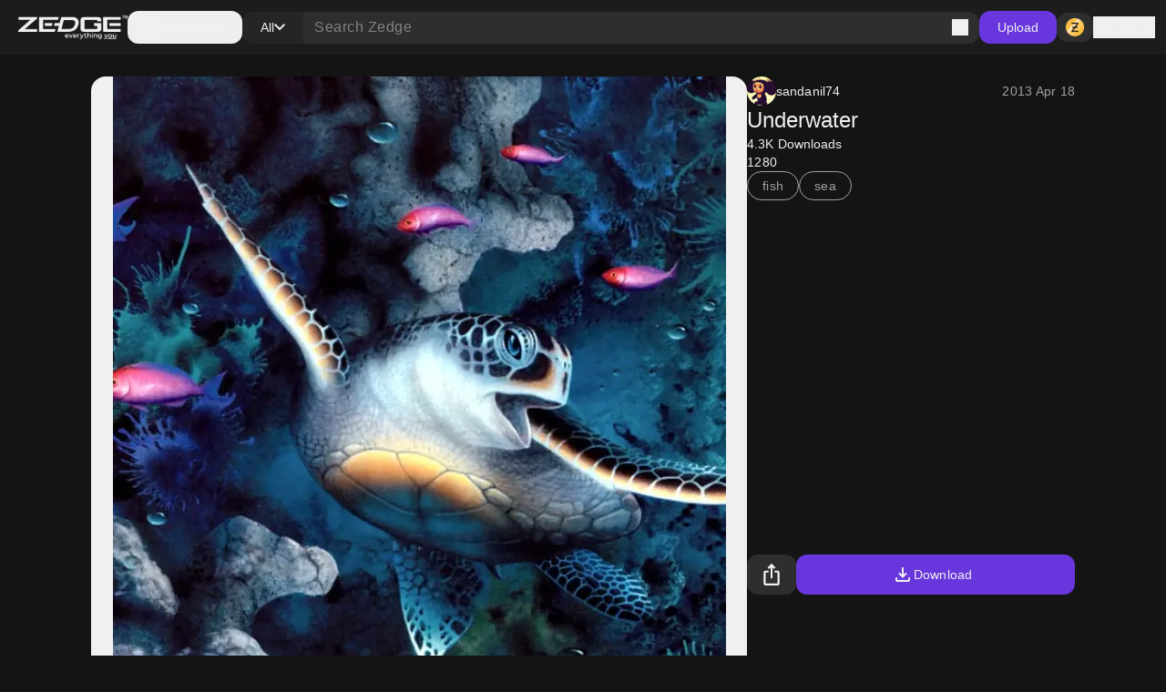

--- FILE ---
content_type: text/css; charset=UTF-8
request_url: https://www.zedge.net/_next/static/css/15088678005f1976.css
body_size: 2848
content:
.Slider_container__2lXli{position:relative;display:flex;height:52px;width:100%;touch-action:none;-webkit-user-select:none;-moz-user-select:none;user-select:none;align-items:center}.Slider_track__yQkxe{position:relative;height:3px;flex-grow:1}.Slider_range__vN5DT{position:absolute;height:100%}.Slider_thumb__w71Wr{display:block;height:20px;width:20px;border-radius:9999px;border-width:1px;border-style:solid}.Slider_thumb__w71Wr:hover{--tw-shadow:0px 0px 0px 4px hsla(0,0%,100%,.4);--tw-shadow-colored:0px 0px 0px 4px var(--tw-shadow-color);box-shadow:var(--tw-ring-offset-shadow,0 0 #0000),var(--tw-ring-shadow,0 0 #0000),var(--tw-shadow)}.Card_card__DE_00{position:relative;overflow:hidden;border-radius:12px}.Card_card__DE_00:after{--tw-content:none;content:var(--tw-content)}.Card_card-header__itIwa{top:0;padding-top:4px}.Card_card-footer__I2PFs,.Card_card-header__itIwa{position:absolute;z-index:50;display:grid;width:100%;grid-template-columns:repeat(2,minmax(0,1fr));padding-left:4px;padding-right:4px}.Card_card-footer__I2PFs{bottom:0;padding-bottom:4px}.BaseDropdown_dropdown-container__zm3Yi{position:relative;z-index:100;box-sizing:border-box;min-width:208px;overflow:hidden;border-radius:16px;background-color:var(--color-container-secondary);padding:4px;--tw-shadow:0 10px 15px -3px rgba(0,0,0,.1),0 4px 6px -4px rgba(0,0,0,.1);--tw-shadow-colored:0 10px 15px -3px var(--tw-shadow-color),0 4px 6px -4px var(--tw-shadow-color);box-shadow:var(--tw-ring-offset-shadow,0 0 #0000),var(--tw-ring-shadow,0 0 #0000),var(--tw-shadow)}.BaseDropdown_dropdown-row__aXAT7{margin:2px;box-sizing:border-box;display:flex;height:48px;align-items:center;gap:12px;border-radius:16px;padding-left:16px;padding-right:16px}.BaseDropdown_dropdown-row__aXAT7:hover,.BaseDropdown_dropdown-row__aXAT7[data-active-item=true],.BaseDropdown_dropdown-row__aXAT7[data-highlighted]{cursor:pointer;background-color:var(--color-container-hover)}.H_heading__FfJtN[data-appearance=primary]{color:var(--color-typography-primary)}.H_heading__FfJtN[data-appearance=secondary]{color:var(--color-typography-secondary)}.H_heading__FfJtN[data-size=sm]{font-size:14px;font-weight:500;line-height:20px;letter-spacing:.1px}.H_heading__FfJtN[data-size=md]{font-size:16px;font-weight:500;line-height:24px;letter-spacing:.15px}.H_heading__FfJtN[data-size=lg]{font-size:22px;font-weight:500;line-height:28px;letter-spacing:0}.H_heading__FfJtN[data-size=xl]{font-size:24px;font-weight:500;line-height:32px;letter-spacing:0}.H_heading__FfJtN[data-size="2xl"]{font-size:28px;font-weight:500;line-height:36px;letter-spacing:0}.H_heading__FfJtN[data-size="3xl"]{font-size:32px;font-weight:500;line-height:40px;letter-spacing:0}.H_heading__FfJtN[data-size="4xl"]{font-size:40px;font-weight:500;line-height:48px;letter-spacing:0}.H_heading__FfJtN[data-size="6xl"]{font-size:64px;font-weight:500;line-height:72px;letter-spacing:0}@media (max-width:1024px){.H_heading__FfJtN[data-size=lg]{font-size:16px;font-weight:500;line-height:16px;letter-spacing:.15px}.H_heading__FfJtN[data-size=xl]{font-size:22px;font-weight:500;line-height:22px;letter-spacing:0}.H_heading__FfJtN[data-size="2xl"]{font-size:24px;font-weight:500;line-height:24px;letter-spacing:0}.H_heading__FfJtN[data-size="3xl"]{font-size:28px;font-weight:500;line-height:28px;letter-spacing:0}.H_heading__FfJtN[data-size="4xl"]{font-size:32px;font-weight:500;line-height:32px;letter-spacing:0}.H_heading__FfJtN[data-size="6xl"]{font-size:48px;font-weight:500;line-height:48px;letter-spacing:0}}.CardsContainer_cards-container-header___g8gY{display:grid;width:100%;grid-template-columns:repeat(auto-fill,144px);justify-content:center;gap:12px}@media (max-width:478px){.CardsContainer_cards-container-header___g8gY{grid-template-columns:repeat(3,minmax(0,1fr));gap:8px}}.CardsContainer_cards-container-items__Zy9e_{grid-auto-columns:minmax(144px,1fr);display:grid;width:100%;grid-template-columns:repeat(auto-fill,144px);gap:12px}@media (max-width:478px){.CardsContainer_cards-container-items__Zy9e_{gap:8px}.CardsContainer_cards-container-items__Zy9e_[data-direction=column],.CardsContainer_cards-container-items__Zy9e_[data-direction=row]{grid-template-columns:repeat(3,minmax(0,1fr))}}@media (min-width:768px){.CardsContainer_cards-container-items__Zy9e_{justify-content:center}}@media (max-width:767px){.CardsContainer_cards-container-items__Zy9e_[data-direction=mobile-row]{margin:-16px;width:100vw;grid-auto-flow:column;overflow-x:scroll;padding-left:16px;padding-right:16px}}.HDivider_h-divider__jchMn{height:1px;width:100%;background-color:rgb(var(--color-black)/.3)}.A_link__OxrAl[data-size=xs]{font-size:10px}.A_link__OxrAl[data-size=sm]{font-size:12px}.A_link__OxrAl[data-size=md]{font-size:14px}.A_link__OxrAl[data-size=lg]{font-size:16px}.A_link__OxrAl[data-appearance=primary]{color:var(--color-typography-primary)}.A_link__OxrAl[data-appearance=secondary]{color:var(--color-typography-secondary)}.A_link__OxrAl[data-appearance=highlight]{color:var(--color-typography-highlight-normal)}.A_link__OxrAl[data-appearance=tertiary]{color:var(--color-typography-grey)}.A_link__OxrAl:hover[data-appearance=secondary]{color:var(--color-typography-primary)}.A_link__OxrAl:hover[data-appearance=highlight]{color:var(--color-typography-highlight-hover)}.A_link__OxrAl:hover[data-appearance=tertiary]{color:rgb(var(--color-primary-white))}.A_link__OxrAl:hover[data-underline=true]{text-decoration-line:underline}.Badge_badge__xuBFf{display:inline-flex;align-items:center;overflow:hidden;border-radius:9999px}.Badge_badge-size__WE4d4{gap:4px;padding:4px 8px 4px 4px}.Badge_badge-size__WE4d4[data-size=small][data-child=false][data-icon=true]{width:20px}.Badge_badge-size__WE4d4[data-size=medium][data-child=false][data-icon=true]{width:24px}.Badge_badge-size__WE4d4[data-size=large][data-child=false][data-icon=true]{width:32px}.Badge_badge-size__WE4d4[data-child=false][data-icon=true]{justify-content:center}.Badge_badge-size__WE4d4[data-size=small]{gap:2px}.Badge_badge-size__WE4d4[data-child=false][data-icon=true]{padding-left:0;padding-right:0}.Badge_badge-text__JnFrm[data-appearance=primary],.Badge_badge-text__JnFrm[data-appearance=secondary]{--tw-text-opacity:1;color:rgb(var(--color-primary-white)/var(--tw-text-opacity))}.Badge_badge-text__JnFrm[data-size=small]{font-size:10px;font-weight:500;line-height:14px;letter-spacing:.5px}.Badge_badge-text__JnFrm[data-size=medium]{font-size:12px;font-weight:500;line-height:16px;letter-spacing:.5px}.Badge_badge-text__JnFrm[data-size=large]{font-size:14px;font-weight:500;line-height:20px;letter-spacing:.1px}@media (prefers-color-scheme:dark){.Badge_badge-text__JnFrm:not(.Badge_light__tYY7w *)[data-appearance=primary],.Badge_badge-text__JnFrm:not(.Badge_light__tYY7w *)[data-appearance=secondary]{--tw-text-opacity:1;color:rgb(var(--color-primary-white)/var(--tw-text-opacity))}}.Badge_badge-text__JnFrm:is(.Badge_dark__yoxLp *)[data-appearance=primary]{--tw-text-opacity:1;color:rgb(var(--color-primary-white)/var(--tw-text-opacity))}.Badge_badge-text__JnFrm:is(.Badge_dark__yoxLp *)[data-appearance=secondary]{--tw-text-opacity:1;color:rgb(var(--color-primary-white)/var(--tw-text-opacity))}.Badge_badge-bg__11Zb9[data-appearance=primary]{--tw-bg-opacity:1;background-color:rgb(var(--color-primary-purple)/var(--tw-bg-opacity))}.Badge_badge-bg__11Zb9[data-appearance=secondary]{--tw-bg-opacity:1;background-color:rgb(var(--color-surface-dim)/var(--tw-bg-opacity))}.Badge_badge-bg__11Zb9[data-appearance=success]{--tw-bg-opacity:1;background-color:rgb(var(--color-semantic-success)/var(--tw-bg-opacity))}.Badge_badge-bg__11Zb9[data-appearance=warning]{--tw-bg-opacity:1;background-color:rgb(var(--color-semantic-warning)/var(--tw-bg-opacity))}.Badge_badge-bg__11Zb9[data-appearance=danger]{--tw-bg-opacity:1;background-color:rgb(var(--color-semantic-danger)/var(--tw-bg-opacity))}@media (prefers-color-scheme:dark){.Badge_badge-bg__11Zb9:not(.Badge_light__tYY7w *)[data-appearance=primary]{--tw-bg-opacity:1;background-color:rgb(var(--color-primary-purple)/var(--tw-bg-opacity))}.Badge_badge-bg__11Zb9:not(.Badge_light__tYY7w *)[data-appearance=secondary]{--tw-bg-opacity:1;background-color:rgb(var(--color-surface-dim)/var(--tw-bg-opacity))}.Badge_badge-bg__11Zb9:not(.Badge_light__tYY7w *)[data-appearance=success]{--tw-bg-opacity:1;background-color:rgb(var(--color-semantic-success)/var(--tw-bg-opacity))}.Badge_badge-bg__11Zb9:not(.Badge_light__tYY7w *)[data-appearance=warning]{--tw-bg-opacity:1;background-color:rgb(var(--color-semantic-warning)/var(--tw-bg-opacity))}.Badge_badge-bg__11Zb9:not(.Badge_light__tYY7w *)[data-appearance=danger]{--tw-bg-opacity:1;background-color:rgb(var(--color-semantic-danger)/var(--tw-bg-opacity))}}.Badge_badge-bg__11Zb9:is(.Badge_dark__yoxLp *)[data-appearance=primary]{--tw-bg-opacity:1;background-color:rgb(var(--color-primary-purple)/var(--tw-bg-opacity))}.Badge_badge-bg__11Zb9:is(.Badge_dark__yoxLp *)[data-appearance=secondary]{--tw-bg-opacity:1;background-color:rgb(var(--color-surface-dim)/var(--tw-bg-opacity))}.Badge_badge-bg__11Zb9:is(.Badge_dark__yoxLp *)[data-appearance=success]{--tw-bg-opacity:1;background-color:rgb(var(--color-semantic-success)/var(--tw-bg-opacity))}.Badge_badge-bg__11Zb9:is(.Badge_dark__yoxLp *)[data-appearance=warning]{--tw-bg-opacity:1;background-color:rgb(var(--color-semantic-warning)/var(--tw-bg-opacity))}.Badge_badge-bg__11Zb9:is(.Badge_dark__yoxLp *)[data-appearance=danger]{--tw-bg-opacity:1;background-color:rgb(var(--color-semantic-danger)/var(--tw-bg-opacity))}.Badge_badge-icon__LqOKQ{display:flex;height:9px;min-width:9px;font-size:11px;font-weight:500;line-height:16px;letter-spacing:.5px}.Badge_badge-icon__LqOKQ[data-has-text=true]{height:16px;min-width:16px;padding-left:2px;padding-right:2px}.Badge_badge-icon-color__4b63A{fill:rgb(var(--color-primary-black)/1)}.Badge_badge-icon-color__4b63A[data-appearance=primary],.Badge_badge-icon-color__4b63A[data-appearance=secondary]{fill:rgb(var(--color-primary-white)/1)}@media (prefers-color-scheme:dark){.Badge_badge-icon-color__4b63A:not(.Badge_light__tYY7w *){fill:rgb(var(--color-primary-black)/1)}.Badge_badge-icon-color__4b63A:not(.Badge_light__tYY7w *)[data-appearance=primary],.Badge_badge-icon-color__4b63A:not(.Badge_light__tYY7w *)[data-appearance=secondary]{fill:rgb(var(--color-primary-white)/1)}}.Badge_badge-icon-color__4b63A:is(.Badge_dark__yoxLp *){fill:rgb(var(--color-primary-black)/1)}.Badge_badge-icon-color__4b63A:is(.Badge_dark__yoxLp *)[data-appearance=primary]{fill:rgb(var(--color-primary-white)/1)}.Badge_badge-icon-color__4b63A:is(.Badge_dark__yoxLp *)[data-appearance=secondary]{fill:rgb(var(--color-primary-white)/1)}.Badge_badge-icon-text__4xLRc{--tw-text-opacity:1;color:rgb(var(--color-primary-black)/var(--tw-text-opacity))}.Badge_badge-icon-text__4xLRc[data-appearance=danger],.Badge_badge-icon-text__4xLRc[data-appearance=primary],.Badge_badge-icon-text__4xLRc[data-appearance=secondary],.Badge_badge-icon-text__4xLRc[data-appearance=success]{--tw-text-opacity:1;color:rgb(var(--color-primary-white)/var(--tw-text-opacity))}.Badge_badge-icon-text__4xLRc[data-size=small]{font-size:10px;font-weight:500;line-height:14px;letter-spacing:.5px}.Badge_badge-icon-text__4xLRc[data-size=medium]{font-size:12px;font-weight:500;line-height:16px;letter-spacing:.5px}.Badge_badge-icon-text__4xLRc[data-size=large]{font-size:14px;font-weight:500;line-height:20px;letter-spacing:.1px}@media (prefers-color-scheme:dark){.Badge_badge-icon-text__4xLRc:not(.Badge_light__tYY7w *){--tw-text-opacity:1;color:rgb(var(--color-primary-black)/var(--tw-text-opacity))}.Badge_badge-icon-text__4xLRc:not(.Badge_light__tYY7w *)[data-appearance=danger],.Badge_badge-icon-text__4xLRc:not(.Badge_light__tYY7w *)[data-appearance=primary],.Badge_badge-icon-text__4xLRc:not(.Badge_light__tYY7w *)[data-appearance=secondary],.Badge_badge-icon-text__4xLRc:not(.Badge_light__tYY7w *)[data-appearance=success]{--tw-text-opacity:1;color:rgb(var(--color-primary-white)/var(--tw-text-opacity))}}.Badge_badge-icon-text__4xLRc:is(.Badge_dark__yoxLp *){--tw-text-opacity:1;color:rgb(var(--color-primary-black)/var(--tw-text-opacity))}.Badge_badge-icon-text__4xLRc:is(.Badge_dark__yoxLp *)[data-appearance=danger]{--tw-text-opacity:1;color:rgb(var(--color-primary-white)/var(--tw-text-opacity))}.Badge_badge-icon-text__4xLRc:is(.Badge_dark__yoxLp *)[data-appearance=success]{--tw-text-opacity:1;color:rgb(var(--color-primary-white)/var(--tw-text-opacity))}.Badge_badge-icon-text__4xLRc:is(.Badge_dark__yoxLp *)[data-appearance=primary]{--tw-text-opacity:1;color:rgb(var(--color-primary-white)/var(--tw-text-opacity))}.Badge_badge-icon-text__4xLRc:is(.Badge_dark__yoxLp *)[data-appearance=secondary]{--tw-text-opacity:1;color:rgb(var(--color-primary-white)/var(--tw-text-opacity))}.AudioCard_card-audio__wHJ2P{position:relative;display:flex;aspect-ratio:1/1;height:100%;max-height:160px;min-height:104px;width:100%;min-width:104px;max-width:160px;flex-shrink:0;align-items:center;justify-content:center}.AudioCard_card-audio__wHJ2P:before{padding-top:100%;--tw-content:"";content:var(--tw-content)}.AudioCard_card-audio-progress__N2vOQ{position:absolute;top:0;bottom:0;left:0;z-index:20;transition-duration:.7s}.AudioCard_card-audio-progress__N2vOQ[data-playing=false]{transition-property:none}.AudioCard_card-audio-progress__N2vOQ[data-playing=true]{transition-property:all;transition-timing-function:cubic-bezier(.4,0,.2,1);transition-duration:.15s}.AudioCard_card-audio-button__36DS1{position:absolute;z-index:30;display:inline-flex;height:44px;width:44px;align-items:center;justify-content:center;border-radius:9999px}.AudioCard_card-audio-button__36DS1[data-size=xxxlarge]{height:120px;width:120px}.AudioCard_card-audio-image__c1Hlm{position:absolute;top:0;left:0;right:0;bottom:0;z-index:10;background-size:cover;background-position:50%}.Avatar_avatar__2tq6e{position:relative;display:flex;align-items:center;justify-content:center;border-radius:9999px;background-color:transparent}.Avatar_avatar__2tq6e[data-size=xsmall]{height:24px}.Avatar_avatar__2tq6e[data-size=small]{height:32px}.Avatar_avatar__2tq6e[data-size=medium]{height:48px}.Avatar_avatar__2tq6e[data-size=large]{height:84px}.Avatar_avatar__2tq6e[data-size=xlarge]{height:120px}.Avatar_avatar__2tq6e[data-size=xsmall]{width:24px}.Avatar_avatar__2tq6e[data-size=small]{width:32px}.Avatar_avatar__2tq6e[data-size=medium]{width:48px}.Avatar_avatar__2tq6e[data-size=large]{width:84px}.Avatar_avatar__2tq6e[data-size=xlarge]{width:120px}.DropdownChip_filter-chip__s3RkN{all:unset;box-sizing:border-box;display:inline-flex;height:32px;cursor:pointer;align-items:center;gap:8px;white-space:nowrap;border-radius:9999px;border-width:1px;border-style:solid;padding-left:16px;padding-right:16px;color:var(--color-typography-primary);font-size:14px;font-weight:500;line-height:20px;letter-spacing:.1px}.DropdownChip_filter-chip__s3RkN[data-appearance=custom]{border-style:none}.DropdownChip_filter-chip__s3RkN[data-appearance=selected]{border-color:var(--color-line-highlight)}.DropdownChip_filter-chip__s3RkN[data-open=true][data-appearance=selected]{border-color:rgb(var(--color-primary-purple)/.4)}.DropdownChip_filter-chip__s3RkN[data-appearance=primary]{border-color:var(--color-line-secondary)}.DropdownChip_filter-chip__s3RkN[data-appearance=selected]{--tw-bg-opacity:1;background-color:rgb(var(--color-primary-purple)/var(--tw-bg-opacity))}.DropdownChip_filter-chip__s3RkN[data-open=true][data-appearance=selected]{background-color:rgb(var(--color-primary-purple)/.6)}.DropdownChip_filter-chip__s3RkN[data-appearance=primary]{background-color:transparent}.DropdownChip_filter-chip__s3RkN[data-appearance=selected]{fill:var(--color-icon-primary)}.DropdownChip_filter-chip__s3RkN[data-appearance=primary]{fill:var(--color-icon-tertiary)}.DropdownChip_filter-chip__s3RkN[data-appearance=custom]{fill:var(--color-icon-primary)}.DropdownChip_filter-chip__s3RkN[data-appearance=selected]{color:var(--color-typography-primary)}.DropdownChip_filter-chip__s3RkN[data-appearance=primary]{color:var(--color-typography-secondary)}.DropdownChip_filter-chip__s3RkN:hover[data-appearance=selected]{border-color:rgb(var(--color-primary-purple)/.2);background-color:rgb(var(--color-primary-purple)/.8)}.DropdownChip_filter-chip__s3RkN:hover[data-appearance=primary]{background-color:var(--color-container-hover)}.RadioGroup_container__1o2xd{display:flex;height:48px;flex-direction:row;align-items:center;gap:12px}.RadioGroup_input__fU69n{box-sizing:border-box;height:18px;width:18px;flex-shrink:0;cursor:pointer;border-radius:9999px;border-width:2px;border-style:solid;border-color:var(--color-line-secondary);background-color:transparent}.RadioGroup_input__fU69n[data-state=checked]{border-color:var(--color-line-highlight)}.RadioGroup_input__fU69n[data-error=true]{border-color:var(--color-line-danger)}.RadioGroup_indicator__dRGDb{position:relative;display:flex;height:100%;width:100%;align-items:center;justify-content:center}.RadioGroup_indicator__dRGDb:after{display:block;height:10px;width:10px;border-radius:9999px;background-color:var(--color-container-typography-primary);--tw-content:"";content:var(--tw-content)}.RadioGroup_label__l1__5{font-size:14px;font-weight:400;line-height:20px;letter-spacing:.25px}.Label_text-label__NKxZb[data-appearance=primary],.RadioGroup_label__l1__5{color:var(--color-typography-primary)}.Label_text-label__NKxZb[data-appearance=secondary]{color:var(--color-typography-secondary)}.Label_text-label__NKxZb[data-size=xs]{font-size:10px;font-weight:500;line-height:14px;letter-spacing:.5px}.Label_text-label__NKxZb[data-size=sm]{font-size:11px;font-weight:500;line-height:16px;letter-spacing:.5px}.Label_text-label__NKxZb[data-size=md]{font-size:12px;font-weight:500;line-height:16px;letter-spacing:.5px}.Label_text-label__NKxZb[data-size=lg]{font-size:14px;font-weight:500;line-height:20px;letter-spacing:.1px}.Text_text__8XpvH[data-size=xs]{font-size:10px}.Text_text__8XpvH[data-size=sm]{font-size:12px}.Text_text__8XpvH[data-size=md]{font-size:14px}.Text_text__8XpvH[data-size=lg]{font-size:16px}.Text_text__8XpvH[data-appearance=primary]{color:var(--color-typography-primary)}.Text_text__8XpvH[data-appearance=secondary]{color:var(--color-typography-secondary)}.Text_text__8XpvH[data-appearance=danger]{--tw-text-opacity:1;color:rgb(var(--color-semantic-danger)/var(--tw-text-opacity))}.Tabs_container__70ohS{height:48px;width:100%}.Tabs_header__dds_w{position:relative;display:flex;align-items:center;gap:24px;background-color:var(--color-page)}.Tabs_header__dds_w:after{position:absolute;bottom:0;left:50%;right:50%;margin-left:-50vw;margin-right:-50vw;width:100vw;border-bottom-width:1px;border-style:solid;border-color:var(--color-line-primary);--tw-content:"";content:var(--tw-content)}@media (max-width:478px){.Tabs_header__dds_w{overflow-x:auto;overflow-y:hidden}.Tabs_header__dds_w::-webkit-scrollbar{display:none}}.Tabs_tab__AQ7UZ{all:unset;box-sizing:border-box;display:flex;height:48px;flex-shrink:0;cursor:pointer;align-items:center;color:var(--color-typography-secondary);font-size:14px;font-weight:500;line-height:20px;letter-spacing:.1px}.Tabs_tab__AQ7UZ:after{content:var(--tw-content);--tw-bg-opacity:1;background-color:rgb(var(--color-primary-purple)/var(--tw-bg-opacity))}.Tabs_tab__AQ7UZ:hover,.Tabs_tab__AQ7UZ[data-state=active]{color:var(--color-typography-primary)}.Tabs_tab__AQ7UZ[data-state=active]{position:relative}.Tabs_tab__AQ7UZ[data-state=active]:after{position:absolute;bottom:1px;display:block;height:3px;width:100%;border-top-left-radius:9999px;border-top-right-radius:9999px;--tw-content:"";content:var(--tw-content)}.Skeleton_skeleton__slFNx{display:inline-block;height:100%;width:100%}@keyframes Skeleton_pulse__5TBPm{50%{opacity:.5}}.Skeleton_skeleton__slFNx{animation:Skeleton_pulse__5TBPm 2s cubic-bezier(.4,0,.6,1) infinite;border-radius:4px;background-color:var(--color-container-secondary)}.Skeleton_skeleton__slFNx[data-text-size=xs]{height:10px}.Skeleton_skeleton__slFNx[data-text-size=sm]{height:12px}.Skeleton_skeleton__slFNx[data-text-size=md]{height:14px}.Skeleton_skeleton__slFNx[data-text-size=lg]{height:16px}.Skeleton_skeleton__slFNx[data-text-size=heading-sm]{height:14px}.Skeleton_skeleton__slFNx[data-text-size=heading-md]{height:16px}.Skeleton_skeleton__slFNx[data-text-size=heading-lg]{height:22px}.Skeleton_skeleton__slFNx[data-text-size=heading-xl]{height:24px}.Skeleton_skeleton__slFNx[data-text-size=heading-2xl]{height:28px}.Skeleton_skeleton__slFNx[data-text-size=heading-3xl]{height:32px}.Skeleton_skeleton__slFNx[data-text-size=heading-4xl]{height:40px}